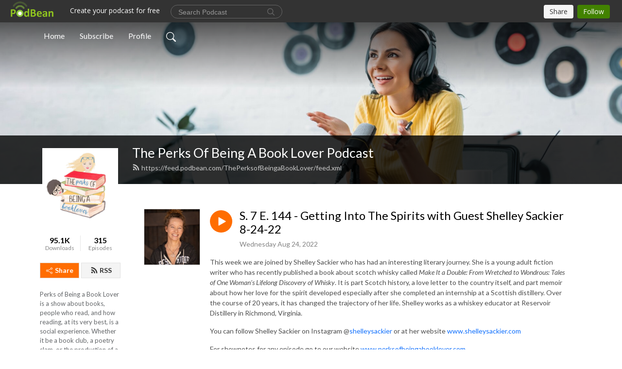

--- FILE ---
content_type: text/html; charset=UTF-8
request_url: https://theperksofbeingabooklover.podbean.com/e/s-7-e-144-getting-into-the-spirits-with-guest-shelley-sackier-8-24-22/
body_size: 9486
content:
<!DOCTYPE html>
<html  data-head-attrs=""  lang="en">
<head>
  <meta charset="UTF-8">
  <meta name="viewport" content="width=device-width, initial-scale=1.0">
  <meta name="mobile-web-app-capable" content="yes">
  <meta name="apple-mobile-web-app-status-bar-style" content="black">
  <meta name="theme-color" content="#ffffff">
  <link rel="stylesheet" href="https://cdnjs.cloudflare.com/ajax/libs/twitter-bootstrap/5.0.1/css/bootstrap.min.css" integrity="sha512-Ez0cGzNzHR1tYAv56860NLspgUGuQw16GiOOp/I2LuTmpSK9xDXlgJz3XN4cnpXWDmkNBKXR/VDMTCnAaEooxA==" crossorigin="anonymous" referrerpolicy="no-referrer" />
  <link rel="preconnect" href="https://fonts.googleapis.com">
  <link rel="preconnect" href="https://fonts.gstatic.com" crossorigin>
  <script type="module" crossorigin src="https://pbcdn1.podbean.com/fs1/user-site-dist/assets/index.eee367aa.js"></script>
    <link rel="modulepreload" href="https://pbcdn1.podbean.com/fs1/user-site-dist/assets/vendor.7a484e8a.js">
    <link rel="stylesheet" href="https://pbcdn1.podbean.com/fs1/user-site-dist/assets/index.d710f70e.css">
  <link rel="manifest" href="/user-site/manifest.webmanifest" crossorigin="use-credentials"><title>S. 7 E. 144 - Getting Into The Spirits with Guest Shelley Sackier 8-24-22 | The Perks Of Being A Book Lover Podcast</title><link rel="icon" href="https://www.podbean.com/favicon.ico"><link rel="apple-touch-icon" href="https://www.podbean.com/favicon.ico"><meta property="og:title" content="S. 7 E. 144 - Getting Into The Spirits with Guest Shelley Sackier 8-24-22 | The Perks Of Being A Book Lover Podcast"><meta property="og:image" content="https://d2bwo9zemjwxh5.cloudfront.net/ep-logo/pbblog4399147/Shelley_Sackier_credit_ToddWrightPhoto_Closeup_com_gr3mez_1200x628.jpg?s=6bba7d0feb35a1a989cf0f6167644aad&amp;e=jpg"><meta property="og:type" content="article"><meta property="og:url" content="https://ThePerksofBeingaBookLover.podbean.com/e/s-7-e-144-getting-into-the-spirits-with-guest-shelley-sackier-8-24-22/"><meta property="og:description" content="This week we are joined by Shelley Sackier who has had an interesting literary journey. She is a young adult fiction writer who has recently published a book about scotch whisky called Make It a Double: From Wretched to Wondrous: Tales of One Woman’s Lifelong Discovery of Whisky. It is part Scotch history, a love letter to the country itself, and part memoir about how her love for the spirit developed especially after she completed an internship at a Scottish distillery. Over the course of 20 years, it has changed the trajectory of her life. Shelley works as a whiskey educator at Reservoir Distillery in Richmond, Virginia.
You can follow Shelley Sackier on Instagram @shelleysackier or at her website www.shelleysackier.com
For shownotes for any episode go to our website www.perksofbeingabooklover.com.
We are also on Instagram @perksofbeingabookloverpod and on FB Perks of Being a BookLover
Books Mentioned in This Episode:
1- Make it a Double: From Wretched from Wondrous: Tales of One Woman&#39;s Lifelong Discovery of Whisky by Shelley Sackier2- The Monsters of Rookhaven by Padraig Kenny3- The Night Gardener by Jonathan Auxier4- A Season to Taste: How I Lost My Sense of Smell and Found My Way by Molly Birnbaum5- The Babysitter: My Summers With a Serial Killer by Jennifer Jordan and Liza Rodman6- The School for Good Mothers by Jessamine Chan"><meta name="description" content="This week we are joined by Shelley Sackier who has had an interesting literary journey. She is a young adult fiction writer who has recently published a book about scotch whisky called Make It a Double: From Wretched to Wondrous: Tales of One Woman’s Lifelong Discovery of Whisky. It is part Scotch history, a love letter to the country itself, and part memoir about how her love for the spirit developed especially after she completed an internship at a Scottish distillery. Over the course of 20 years, it has changed the trajectory of her life. Shelley works as a whiskey educator at Reservoir Distillery in Richmond, Virginia.
You can follow Shelley Sackier on Instagram @shelleysackier or at her website www.shelleysackier.com
For shownotes for any episode go to our website www.perksofbeingabooklover.com.
We are also on Instagram @perksofbeingabookloverpod and on FB Perks of Being a BookLover
Books Mentioned in This Episode:
1- Make it a Double: From Wretched from Wondrous: Tales of One Woman&#39;s Lifelong Discovery of Whisky by Shelley Sackier2- The Monsters of Rookhaven by Padraig Kenny3- The Night Gardener by Jonathan Auxier4- A Season to Taste: How I Lost My Sense of Smell and Found My Way by Molly Birnbaum5- The Babysitter: My Summers With a Serial Killer by Jennifer Jordan and Liza Rodman6- The School for Good Mothers by Jessamine Chan"><meta name="twitter:card" content="player"><meta name="twitter:site" content="@podbeancom"><meta name="twitter:url" content="https://ThePerksofBeingaBookLover.podbean.com/e/s-7-e-144-getting-into-the-spirits-with-guest-shelley-sackier-8-24-22/"><meta name="twitter:title" content="S. 7 E. 144 - Getting Into The Spirits with Guest Shelley Sackier 8-24-22 | The Perks Of Being A Book Lover Podcast"><meta name="twitter:description" content="This week we are joined by Shelley Sackier who has had an interesting literary journey. She is a young adult fiction writer who has recently published a book about scotch whisky called Make It a Double: From Wretched to Wondrous: Tales of One Woman’s Lifelong Discovery of Whisky. It is part Scotch history, a love letter to the country itself, and part memoir about how her love for the spirit developed especially after she completed an internship at a Scottish distillery. Over the course of 20 years, it has changed the trajectory of her life. Shelley works as a whiskey educator at Reservoir Distillery in Richmond, Virginia.
You can follow Shelley Sackier on Instagram @shelleysackier or at her website www.shelleysackier.com
For shownotes for any episode go to our website www.perksofbeingabooklover.com.
We are also on Instagram @perksofbeingabookloverpod and on FB Perks of Being a BookLover
Books Mentioned in This Episode:
1- Make it a Double: From Wretched from Wondrous: Tales of One Woman&#39;s Lifelong Discovery of Whisky by Shelley Sackier2- The Monsters of Rookhaven by Padraig Kenny3- The Night Gardener by Jonathan Auxier4- A Season to Taste: How I Lost My Sense of Smell and Found My Way by Molly Birnbaum5- The Babysitter: My Summers With a Serial Killer by Jennifer Jordan and Liza Rodman6- The School for Good Mothers by Jessamine Chan"><meta name="twitter:image" content="https://d2bwo9zemjwxh5.cloudfront.net/ep-logo/pbblog4399147/Shelley_Sackier_credit_ToddWrightPhoto_Closeup_com_gr3mez_1200x628.jpg?s=6bba7d0feb35a1a989cf0f6167644aad&amp;e=jpg"><meta name="twitter:player" content="https://www.podbean.com/player-v2/?i=ggeq9-12a81ad&amp;square=1"><meta name="twitter:player:width" content="420"><meta name="twitter:player:height" content="420"><meta http-equiv="Content-Type" content="text/html; charset=UTF-8"><meta http-equiv="Content-Language" content="en-us"><meta name="generator" content="Podbean 3.2"><meta name="viewport" content="width=device-width, user-scalable=no, initial-scale=1.0, minimum-scale=1.0, maximum-scale=1.0"><meta name="author" content="PodBean Development"><meta name="Copyright" content="PodBean"><meta name="HandheldFriendly" content="True"><meta name="MobileOptimized" content="MobileOptimized"><meta name="robots" content="all"><meta name="twitter:app:id:googleplay" content="com.podbean.app.podcast"><meta name="twitter:app:id:ipad" content="973361050"><meta name="twitter:app:id:iphone" content="973361050"><meta name="twitter:app:name:googleplay" content="Podbean"><meta name="twitter:app:name:ipad" content="Podbean"><meta name="twitter:app:name:iphone" content="Podbean"><script type="application/ld+json">{"@context":"https://schema.org/","@type":"PodcastEpisode","url":"/e/s-7-e-144-getting-into-the-spirits-with-guest-shelley-sackier-8-24-22/","name":"S. 7 E. 144 - Getting Into The Spirits with Guest Shelley Sackier 8-24-22","datePublished":"2022-08-24","description":"This week we are joined by Shelley Sackier who has had an interesting literary journey. She is a young adult fiction writer who has recently published a book about scotch whisky called Make It a Double: From Wretched to Wondrous: Tales of One Woman’s Lifelong Discovery of Whisky. It is part Scotch history, a love letter to the country itself, and part memoir about how her love for the spirit developed especially after she completed an internship at a Scottish distillery. Over the course of 20 years, it has changed the trajectory of her life. Shelley works as a whiskey educator at Reservoir Distillery in Richmond, Virginia.\nYou can follow Shelley Sackier on Instagram @shelleysackier or at her website www.shelleysackier.com\nFor shownotes for any episode go to our website www.perksofbeingabooklover.com.\nWe are also on Instagram @perksofbeingabookloverpod and on FB Perks of Being a BookLover\nBooks Mentioned in This Episode:\n1- Make it a Double: From Wretched from Wondrous: Tales of One Woman's Lifelong Discovery of Whisky by Shelley Sackier2- The Monsters of Rookhaven by Padraig Kenny3- The Night Gardener by Jonathan Auxier4- A Season to Taste: How I Lost My Sense of Smell and Found My Way by Molly Birnbaum5- The Babysitter: My Summers With a Serial Killer by Jennifer Jordan and Liza Rodman6- The School for Good Mothers by Jessamine Chan","associatedMedia":{"@type":"MediaObject","contentUrl":"https://mcdn.podbean.com/mf/web/j8g2jx/Shelley_Sackier_8-24-22_099fr5.mp3"},"partOfSeries":{"@type":"PodcastSeries","name":"The Perks Of Being A Book Lover Podcast","url":"https://ThePerksofBeingaBookLover.podbean.com"}}</script><link type="application/rss+xml" rel="alternate" href="https://feed.podbean.com/ThePerksofBeingaBookLover/feed.xml" title="The Perks Of Being A Book Lover Podcast"><link rel="canonical" href="https://ThePerksofBeingaBookLover.podbean.com/e/s-7-e-144-getting-into-the-spirits-with-guest-shelley-sackier-8-24-22/"><meta name="head:count" content="35"><link rel="modulepreload" crossorigin href="https://pbcdn1.podbean.com/fs1/user-site-dist/assets/episode.b1b57e63.js"><link rel="stylesheet" href="https://pbcdn1.podbean.com/fs1/user-site-dist/assets/episode.6d6d54b9.css"><link rel="modulepreload" crossorigin href="https://pbcdn1.podbean.com/fs1/user-site-dist/assets/HomeHeader.214c3166.js"><link rel="stylesheet" href="https://pbcdn1.podbean.com/fs1/user-site-dist/assets/HomeHeader.f51f4f51.css"><link rel="modulepreload" crossorigin href="https://pbcdn1.podbean.com/fs1/user-site-dist/assets/HeadEpisode.28968293.js"><link rel="stylesheet" href="https://pbcdn1.podbean.com/fs1/user-site-dist/assets/HeadEpisode.72529506.css">
</head>
<body  data-head-attrs="" >
  <div id="app" data-server-rendered="true"><div class="main-page main-style-light" style="--font:Lato,Helvetica,Arial,Verdana,sans-serif;--secondaryFont:Lato,Helvetica,Arial,Verdana,sans-serif;--playerColor:#ff6d00;--playerColorRGB:255,109,0;--homeHeaderTextColor:#ffffff;"><!----><div loginurl="https://www.podbean.com/site/user/login?return=https%253A%252F%252FThePerksofBeingaBookLover.podbean.com%252Fe%252Fs-7-e-144-getting-into-the-spirits-with-guest-shelley-sackier-8-24-22%252F&amp;rts=fe01a095ca5e4c6f6996fe8edc3fec9d7f8300c1" postname="s-7-e-144-getting-into-the-spirits-with-guest-shelley-sackier-8-24-22"><div class="theme-frontrow3 episode-detail d-flex flex-column h-100 navigation-transparent"><!--[--><div class="cc-navigation1 navigation" style="--navigationFontColor:#FFFFFF;--navigationBackgroundColor:#000000;"><nav class="navbar navbar-expand-lg"><div class="container justify-content-center"><div style="" class="nav-item search-icon list-unstyled"><button class="btn bg-transparent d-black d-lg-none border-0 nav-link text-dark px-2" type="button" title="Search"><svg xmlns="http://www.w3.org/2000/svg" width="20" height="20" fill="currentColor" class="bi bi-search" viewbox="0 0 16 16"><path d="M11.742 10.344a6.5 6.5 0 1 0-1.397 1.398h-.001c.03.04.062.078.098.115l3.85 3.85a1 1 0 0 0 1.415-1.414l-3.85-3.85a1.007 1.007 0 0 0-.115-.1zM12 6.5a5.5 5.5 0 1 1-11 0 5.5 5.5 0 0 1 11 0z"></path></svg></button></div><div class="h-search" style="display:none;"><input class="form-control shadow-sm rounded-pill border-0" title="Search" value="" type="text" placeholder="Search"><button type="button" class="btn bg-transparent border-0">Cancel</button></div><button class="navbar-toggler px-2" type="button" title="Navbar toggle" data-bs-toggle="collapse" data-bs-target="#navbarNav" aria-controls="navbarNav" aria-expanded="false" aria-label="Toggle navigation"><svg xmlns="http://www.w3.org/2000/svg" width="28" height="28" fill="currentColor" class="bi bi-list" viewbox="0 0 16 16"><path fill-rule="evenodd" d="M2.5 12a.5.5 0 0 1 .5-.5h10a.5.5 0 0 1 0 1H3a.5.5 0 0 1-.5-.5zm0-4a.5.5 0 0 1 .5-.5h10a.5.5 0 0 1 0 1H3a.5.5 0 0 1-.5-.5zm0-4a.5.5 0 0 1 .5-.5h10a.5.5 0 0 1 0 1H3a.5.5 0 0 1-.5-.5z"></path></svg></button><div class="collapse navbar-collapse" id="navbarNav"><ul class="navbar-nav" style=""><!--[--><li class="nav-item"><!--[--><a href="/" class="nav-link"><!--[-->Home<!--]--></a><!--]--></li><li class="nav-item"><!--[--><a target="_blank" rel="noopener noreferrer" class="nav-link" active-class="active" href="https://www.podbean.com/site/podcatcher/index/blog/o6Mreaf0purw"><!--[-->Subscribe<!--]--></a><!--]--></li><li class="nav-item"><!--[--><a target="_blank" rel="noopener noreferrer" class="nav-link" active-class="active" href="https://www.podbean.com/user-X9LqboCaNu5K"><!--[-->Profile<!--]--></a><!--]--></li><!--]--><!--[--><li style="" class="nav-item search-icon"><button class="btn bg-transparent border-0 nav-link" type="button" title="Search"><svg xmlns="http://www.w3.org/2000/svg" width="20" height="20" fill="currentColor" class="bi bi-search" viewbox="0 0 16 16"><path d="M11.742 10.344a6.5 6.5 0 1 0-1.397 1.398h-.001c.03.04.062.078.098.115l3.85 3.85a1 1 0 0 0 1.415-1.414l-3.85-3.85a1.007 1.007 0 0 0-.115-.1zM12 6.5a5.5 5.5 0 1 1-11 0 5.5 5.5 0 0 1 11 0z"></path></svg></button></li><!--]--></ul></div></div></nav></div><!----><!--]--><div class="common-content flex-shrink-0"><!--[--><!----><div class="cc-top-content home-header-bg"><div class="cover-panel"><div class="img"><img src="https://pbcdn1.podbean.com/fs1/user-site-dist/assets/frontrow3-banner-lignht.jpg" alt="The Perks Of Being A Book Lover Podcast"></div></div><div class="navbar-bg-mask"></div><div class="podcast-title-bg"><div class="container"><div class="row"><div class="col-12 col-lg-3 col-xl-2 d-none d-lg-block"> </div><div class="col-12 col-lg-9 col-xl-10"><div class="podcast-feed"><h1 class="text-break mb-md-1"><a href="/" class=""><!--[-->The Perks Of Being A Book Lover Podcast<!--]--></a></h1><p class="feed-link mb-2"><a class="text-decoration-none" href="https://feed.podbean.com/ThePerksofBeingaBookLover/feed.xml"><svg t="1625731275538" class="icon icon-rss" fill="currentColor" viewbox="0 0 1024 1024" version="1.1" xmlns="http://www.w3.org/2000/svg" p-id="11610" width="16" height="16"><path d="M329.143 768q0 45.714-32 77.714t-77.714 32-77.715-32-32-77.714 32-77.714 77.715-32 77.714 32 32 77.714z m292.571 70.286q1.143 16-9.714 27.428-10.286 12-26.857 12H508q-14.286 0-24.571-9.428T472 844.57q-12.571-130.857-105.429-223.714T142.857 515.43q-14.286-1.143-23.714-11.429t-9.429-24.571v-77.143q0-16.572 12-26.857 9.715-9.715 24.572-9.715h2.857q91.428 7.429 174.857 46T472 515.43q65.143 64.571 103.714 148t46 174.857z m292.572 1.143q1.143 15.428-10.286 26.857-10.286 11.428-26.286 11.428H796q-14.857 0-25.429-10T759.43 843.43Q752.57 720.57 701.714 610T569.43 418t-192-132.286T144 227.43q-14.286-0.572-24.286-11.143t-10-24.857v-81.715q0-16 11.429-26.285 10.286-10.286 25.143-10.286H148q149.714 7.428 286.571 68.571t243.143 168q106.857 106.286 168 243.143t68.572 286.572z" p-id="11611"></path></svg> https://feed.podbean.com/ThePerksofBeingaBookLover/feed.xml</a></p></div></div></div></div></div></div><!--]--><div class="container"><div class="row"><div class="col-12 col-lg-3 col-xl-2"><div class="left-side-panel"><div class="side-panel-content"><div class="text-center"><img class="podcast-logo" src="https://pbcdn1.podbean.com/imglogo/image-logo/4399147/perksAPPLE0720.jpg" alt="The Perks Of Being A Book Lover Podcast"></div><div class="download-episodes d-flex justify-content-around pt-4"><div class="download-data text-center"><p title="95121" class="number fw-bold mb-0">95.1K</p><p class="data-title fs-12 mb-0">Downloads</p></div><div class="line"></div><div class="episode-data text-center"><p title="315" class="number fw-bold mb-0">315</p><p class="data-title fs-12 mb-0">Episodes</p></div></div><div class="row gx-1 share-rss justify-content-between pt-4"><div class="col"><a class="btn btn-share fs-14 fw-bolder text-white" href="javascript:void(0);"><svg xmlns="http://www.w3.org/2000/svg" width="16" height="16" fill="currentColor" class="bi bi-share" viewbox="0 0 16 16"><path d="M13.5 1a1.5 1.5 0 1 0 0 3 1.5 1.5 0 0 0 0-3zM11 2.5a2.5 2.5 0 1 1 .603 1.628l-6.718 3.12a2.499 2.499 0 0 1 0 1.504l6.718 3.12a2.5 2.5 0 1 1-.488.876l-6.718-3.12a2.5 2.5 0 1 1 0-3.256l6.718-3.12A2.5 2.5 0 0 1 11 2.5zm-8.5 4a1.5 1.5 0 1 0 0 3 1.5 1.5 0 0 0 0-3zm11 5.5a1.5 1.5 0 1 0 0 3 1.5 1.5 0 0 0 0-3z"></path></svg> Share</a></div><div class="col"><a class="btn btn-rss fs-14 fw-bolder" href="https://www.podbean.com/site/podcatcher/index/blog/o6Mreaf0purw"><svg t="1625731275538" class="icon icon-rss" fill="currentColor" viewbox="0 0 1024 1024" version="1.1" xmlns="http://www.w3.org/2000/svg" p-id="11610" width="16" height="16"><path d="M329.143 768q0 45.714-32 77.714t-77.714 32-77.715-32-32-77.714 32-77.714 77.715-32 77.714 32 32 77.714z m292.571 70.286q1.143 16-9.714 27.428-10.286 12-26.857 12H508q-14.286 0-24.571-9.428T472 844.57q-12.571-130.857-105.429-223.714T142.857 515.43q-14.286-1.143-23.714-11.429t-9.429-24.571v-77.143q0-16.572 12-26.857 9.715-9.715 24.572-9.715h2.857q91.428 7.429 174.857 46T472 515.43q65.143 64.571 103.714 148t46 174.857z m292.572 1.143q1.143 15.428-10.286 26.857-10.286 11.428-26.286 11.428H796q-14.857 0-25.429-10T759.43 843.43Q752.57 720.57 701.714 610T569.43 418t-192-132.286T144 227.43q-14.286-0.572-24.286-11.143t-10-24.857v-81.715q0-16 11.429-26.285 10.286-10.286 25.143-10.286H148q149.714 7.428 286.571 68.571t243.143 168q106.857 106.286 168 243.143t68.572 286.572z" p-id="11611"></path></svg> RSS</a></div></div><p class="podcast-description fs-13 pt-4 pb-lg-5" style="">Perks of Being a Book Lover is a show about books, people who read, and how reading, at its very best, is a social experience. Whether it be a book club, a poetry slam, or the production of a play; words are meant to be shared.  Keep up with us on FB.</p></div></div></div><div class="col-12 col-lg-9 col-xl-10"><!----><!--[--><!----><div><div class="container list-container"><!--[--><h2 class="text-center cc-episode-title">Episodes</h2><!--]--><div class="episode-list-type-list row row-cols-1 row-cols-md-4 pt-4 g-4 mt-0 episode-content cc-episode-list"><!--[--><div class="col6 mt-0 card bg-transparent border-0 d-md-flex list"><div class="episode-logo position-relative" href="javascript:void(0)"><div class="e-logo"><img class="object-fit-cover" width="300" height="300" alt="S. 7 E. 144 - Getting Into The Spirits with Guest Shelley Sackier 8-24-22" src="https://pbcdn1.podbean.com/imglogo/ep-logo/pbblog4399147/Shelley_Sackier_credit_ToddWrightPhoto_Closeup_com_gr3mez_300x300.jpg" loading="lazy"></div><p class="e-l-date"><!----><span class="episode-date">Wednesday Aug 24, 2022</span></p><div class="hover-bg"></div><div class="play-bg position-absolute d-flex align-items-center justify-content-center"><button type="button" class="btn btn-link play-button" title="Play S. 7 E. 144 - Getting Into The Spirits with Guest Shelley Sackier 8-24-22"><span class="play-button-bg"><svg t="1622017593702" class="icon icon-play" fill="currentColor" viewbox="0 0 1024 1024" version="1.1" xmlns="http://www.w3.org/2000/svg" p-id="12170" width="30" height="30"><path d="M844.704269 475.730473L222.284513 116.380385a43.342807 43.342807 0 0 0-65.025048 37.548353v718.692951a43.335582 43.335582 0 0 0 65.025048 37.541128l622.412531-359.342864a43.357257 43.357257 0 0 0 0.007225-75.08948z" fill="" p-id="12171"></path></svg></span></button></div></div><div class="card-body position-relative"><div class="card-body-button-title"><button type="button" class="btn btn-link play-button e-r-play-button" title="Play S. 7 E. 144 - Getting Into The Spirits with Guest Shelley Sackier 8-24-22"><span class="play-button-bg"><svg t="1622017593702" class="icon icon-play" fill="currentColor" viewbox="0 0 1024 1024" version="1.1" xmlns="http://www.w3.org/2000/svg" p-id="12170" width="30" height="30"><path d="M844.704269 475.730473L222.284513 116.380385a43.342807 43.342807 0 0 0-65.025048 37.548353v718.692951a43.335582 43.335582 0 0 0 65.025048 37.541128l622.412531-359.342864a43.357257 43.357257 0 0 0 0.007225-75.08948z" fill="" p-id="12171"></path></svg></span></button><div class="right-title-date"><h2 class="card-title e-title text-truncate"><a aria-current="page" href="/e/s-7-e-144-getting-into-the-spirits-with-guest-shelley-sackier-8-24-22/" class="router-link-active router-link-exact-active text-decoration-none text-truncate"><!--[-->S. 7 E. 144 - Getting Into The Spirits with Guest Shelley Sackier 8-24-22<!--]--></a></h2><p class="r-t-date text-gray"><!----><span class="episode-date">Wednesday Aug 24, 2022</span></p></div></div><p class="e-date text-gray"><!----><span class="episode-date">Wednesday Aug 24, 2022</span></p><div class="episode-description"><p class="e-description text-two-line card-text"><p>This week we are joined by Shelley Sackier who has had an interesting literary journey. She is a young adult fiction writer who has recently published a book about scotch whisky called <em>Make It a Double: From Wretched to Wondrous: Tales of One Woman’s Lifelong Discovery of Whisky</em>. It is part Scotch history, a love letter to the country itself, and part memoir about how her love for the spirit developed especially after she completed an internship at a Scottish distillery. Over the course of 20 years, it has changed the trajectory of her life. Shelley works as a whiskey educator at Reservoir Distillery in Richmond, Virginia.</p>
<p>You can follow Shelley Sackier on Instagram @<a class="g-link-user" href="https://soundcloud.com/shelleysackier">shelleysackier</a> or at her website <a title="http://www.shelleysackier.com" href="https://gate.sc/?url=http%3A%2F%2Fwww.shelleysackier.com&token=f06d20-1-1661336541483" target="_blank" rel="noreferrer noopener">www.shelleysackier.com</a></p>
<p>For shownotes for any episode go to our website <a title="http://www.perksofbeingabooklover.com" href="https://gate.sc/?url=http%3A%2F%2Fwww.perksofbeingabooklover.com&token=db3113-1-1661336541484" target="_blank" rel="noreferrer noopener">www.perksofbeingabooklover.com</a>.</p>
<p>We are also on Instagram @<a class="g-link-user" href="https://soundcloud.com/perksofbeingabookloverpod">perksofbeingabookloverpod</a> and on FB Perks of Being a BookLover</p>
<p>Books Mentioned in This Episode:</p>
<p>1- <em>Make it a Double: From Wretched from Wondrous: Tales of One Woman's Lifelong Discovery of Whisky</em> by Shelley Sackier<br />2- <em>The Monsters of Rookhaven</em> by Padraig Kenny<br />3- <em>The Night Gardene</em>r by Jonathan Auxier<br />4-<em> A Season to Taste: How I Lost My Sense of Smell and Found My Way</em> by Molly Birnbaum<br />5- <em>The Babysitter: My Summers With a Serial Killer</em> by Jennifer Jordan and Liza Rodman<br />6- <em>The School for Good Mothers</em> by Jessamine Chan</p></p></div><div class="cc-post-toolbar"><ul class="list-unstyled d-flex mb-0 row gx-5 p-0"><li class="col-auto"><button class="border-0 p-0 bg-transparent row gx-1 align-items-center" title="Likes"><svg xmlns="http://www.w3.org/2000/svg" width="16" height="16" fill="currentColor" class="bi bi-heart col-auto icon-like" viewbox="0 0 16 16"><path d="m8 2.748-.717-.737C5.6.281 2.514.878 1.4 3.053c-.523 1.023-.641 2.5.314 4.385.92 1.815 2.834 3.989 6.286 6.357 3.452-2.368 5.365-4.542 6.286-6.357.955-1.886.838-3.362.314-4.385C13.486.878 10.4.28 8.717 2.01L8 2.748zM8 15C-7.333 4.868 3.279-3.04 7.824 1.143c.06.055.119.112.176.171a3.12 3.12 0 0 1 .176-.17C12.72-3.042 23.333 4.867 8 15z"></path></svg><span class="text-gray col-auto item-name">Likes</span><!----></button></li><li class="col-auto"><a class="border-0 p-0 bg-transparent row gx-1 align-items-center" href="https://www.podbean.com/media/share/pb-ggeq9-12a81ad?download=1" target="_blank" title="Download"><svg xmlns="http://www.w3.org/2000/svg" width="16" height="16" fill="currentColor" class="bi bi-arrow-down-square col-auto" viewbox="0 0 16 16"><path fill-rule="evenodd" d="M15 2a1 1 0 0 0-1-1H2a1 1 0 0 0-1 1v12a1 1 0 0 0 1 1h12a1 1 0 0 0 1-1V2zM0 2a2 2 0 0 1 2-2h12a2 2 0 0 1 2 2v12a2 2 0 0 1-2 2H2a2 2 0 0 1-2-2V2zm8.5 2.5a.5.5 0 0 0-1 0v5.793L5.354 8.146a.5.5 0 1 0-.708.708l3 3a.5.5 0 0 0 .708 0l3-3a.5.5 0 0 0-.708-.708L8.5 10.293V4.5z"></path></svg><span class="text-gray col-auto item-name">Download</span><span class="text-gray col-auto">238</span></a></li><li class="col-auto"><button class="border-0 p-0 bg-transparent row gx-1 align-items-center" title="Share" data-bs-toggle="modal" data-bs-target="#shareModal"><svg xmlns="http://www.w3.org/2000/svg" width="16" height="16" fill="currentColor" class="bi bi-share col-auto" viewbox="0 0 16 16"><path d="M13.5 1a1.5 1.5 0 1 0 0 3 1.5 1.5 0 0 0 0-3zM11 2.5a2.5 2.5 0 1 1 .603 1.628l-6.718 3.12a2.499 2.499 0 0 1 0 1.504l6.718 3.12a2.5 2.5 0 1 1-.488.876l-6.718-3.12a2.5 2.5 0 1 1 0-3.256l6.718-3.12A2.5 2.5 0 0 1 11 2.5zm-8.5 4a1.5 1.5 0 1 0 0 3 1.5 1.5 0 0 0 0-3zm11 5.5a1.5 1.5 0 1 0 0 3 1.5 1.5 0 0 0 0-3z"></path></svg><span class="text-gray item-name col-auto">Share</span></button></li></ul></div></div></div><!--]--></div><!----></div></div><!--]--><!----><div class="episode-detail-bottom container"><div class="pb-2 pt-4"><div class="cc-comments"><div class="comment-title">Comment (0) </div><!----><div class="content empty-content text-center"><svg xmlns="http://www.w3.org/2000/svg" width="16" height="16" fill="currentColor" class="bi bi-chat-left-text" viewbox="0 0 16 16"><path d="M14 1a1 1 0 0 1 1 1v8a1 1 0 0 1-1 1H4.414A2 2 0 0 0 3 11.586l-2 2V2a1 1 0 0 1 1-1h12zM2 0a2 2 0 0 0-2 2v12.793a.5.5 0 0 0 .854.353l2.853-2.853A1 1 0 0 1 4.414 12H14a2 2 0 0 0 2-2V2a2 2 0 0 0-2-2H2z"></path><path d="M3 3.5a.5.5 0 0 1 .5-.5h9a.5.5 0 0 1 0 1h-9a.5.5 0 0 1-.5-.5zM3 6a.5.5 0 0 1 .5-.5h9a.5.5 0 0 1 0 1h-9A.5.5 0 0 1 3 6zm0 2.5a.5.5 0 0 1 .5-.5h5a.5.5 0 0 1 0 1h-5a.5.5 0 0 1-.5-.5z"></path></svg><p class="pt-3">No comments yet. Be the first to say something!</p></div></div></div></div></div></div></div></div><!--[--><footer class="cc-footer1 footer mt-auto" style="--footerFontColor:#ffffff;--footerBackgroundColor:#000000;"><div class="container p-0 d-sm-flex justify-content-sm-between align-items-center flex-row-reverse"><ul class="row gx-4 social-icon-content list-unstyled d-flex justify-content-md-start justify-content-center mb-0"><!----><!----><!----><!----><!----></ul><div class="right-content"><p class="mb-0 pt-2">Copyright 2019 All rights reserved.</p><p class="by">Podcast Powered By <a href="https://www.podbean.com" target="_blank" rel="noopener noreferrer">Podbean</a></p></div></div></footer><div class="after-footer"></div><!----><!--]--></div></div><!----><!----><!----><div style="display:none;">Version: 20241125</div></div></div>

<script>window.__INITIAL_STATE__="{\"store\":{\"baseInfo\":{\"podcastTitle\":\"The Perks Of Being A Book Lover Podcast\",\"slug\":\"ThePerksofBeingaBookLover\",\"podcastDescription\":\"Perks of Being a Book Lover is a show about books, people who read, and how reading, at its very best, is a social experience. Whether it be a book club, a poetry slam, or the production of a play; words are meant to be shared.  Keep up with us on FB.\",\"podcastLogo\":\"https:\u002F\u002Fpbcdn1.podbean.com\u002Fimglogo\u002Fimage-logo\u002F4399147\u002FperksAPPLE0720.jpg\",\"podcastShareLogo\":\"https:\u002F\u002Fd2bwo9zemjwxh5.cloudfront.net\u002Fimage-logo\u002F4399147\u002FperksAPPLE0720_1200x628.jpg?s=28fa2950a3dcb8e2e7ada8ddd946b853&e=jpg\",\"podcastUrl\":\"https:\u002F\u002FThePerksofBeingaBookLover.podbean.com\",\"podcastCanSearched\":true,\"feedUrl\":\"https:\u002F\u002Ffeed.podbean.com\u002FThePerksofBeingaBookLover\u002Ffeed.xml\",\"theme\":\"frontrow3\",\"podcastDeepLink\":\"https:\u002F\u002Fwww.podbean.com\u002Fpw\u002Fpbblog-puqtg-43202b?from=usersite\",\"removePodbeanBranding\":\"no\",\"brandingLogo\":null,\"timeZone\":{\"timeZoneId\":14,\"gmtAdjustment\":\"GMT-05:00\",\"useDaylightTime\":0,\"value\":-5,\"text\":\"(GMT-05:00) Bogota, Lima, Quito, Rio Branco\",\"daylightStartTime\":\"Second Sunday Of March +2 Hours\",\"daylightEndTime\":\"First Sunday Of November +2 Hours\",\"timezone\":null},\"podcastDownloads\":95121,\"totalEpisodes\":315,\"showComments\":true,\"iOSAppDownloadLink\":null,\"customizeCssUrl\":null,\"androidAppDownloadLink\":null,\"showPostShare\":true,\"showLike\":true,\"author\":\"Amy Smalley\",\"enableEngagementStats\":true,\"shareEmbedLink\":\"https:\u002F\u002Fadmin5.podbean.com\u002Fembed.html?id=pbblog-puqtg-43202b-playlist\",\"language\":\"en\",\"sensitivitySessionExpireTime\":3600,\"podcastApps\":[{\"name\":\"Podbean App\",\"link\":\"https:\u002F\u002Fwww.podbean.com\u002Fpw\u002Fpbblog-puqtg-43202b?from=usersite\",\"image\":\"https:\u002F\u002Fpbcdn1.podbean.com\u002Ffs1\u002Fsite\u002Fimages\u002Fadmin5\u002Fpodbean-app.png\",\"title\":null},{\"name\":\"Spotify\",\"link\":\"https:\u002F\u002Fopen.spotify.com\u002Fshow\u002F1xG6BBMeabGU8X2Zhsskvn\",\"image\":\"https:\u002F\u002Fpbcdn1.podbean.com\u002Ffs1\u002Fsite\u002Fimages\u002Fadmin5\u002Fspotify.png\",\"title\":null},{\"name\":\"Amazon Music\",\"link\":\"https:\u002F\u002Fmusic.amazon.com\u002Fpodcasts\u002F408bc027-ea51-4156-813a-17178bfdfa4b\",\"image\":\"https:\u002F\u002Fpbcdn1.podbean.com\u002Ffs1\u002Fsite\u002Fimages\u002Fadmin5\u002FAmazonMusic.png\",\"title\":null},{\"name\":\"iHeartRadio\",\"link\":\"https:\u002F\u002Fiheart.com\u002Fpodcast\u002F55295780\",\"image\":\"https:\u002F\u002Fpbcdn1.podbean.com\u002Ffs1\u002Fsite\u002Fimages\u002Fadmin5\u002FiHeartRadio.png\",\"title\":null},{\"name\":\"Podchaser\",\"link\":\"https:\u002F\u002Fwww.podchaser.com\u002Fpodcasts\u002Fthe-perks-of-being-a-book-love-2059518\",\"image\":\"https:\u002F\u002Fpbcdn1.podbean.com\u002Ffs1\u002Fsite\u002Fimages\u002Fadmin5\u002FPodchaser.webp\",\"title\":null}],\"components\":{\"base\":[{\"id\":\"MainStyle\",\"val\":\"light\"},{\"id\":\"Font\",\"val\":\"Lato\"},{\"id\":\"SecondaryFont\",\"val\":\"Lato\"},{\"id\":\"PlayerColor\",\"val\":\"#ff6d00\"},{\"id\":\"PlayerStyle\",\"val\":\"player1\"},{\"id\":\"PlayerWave\",\"val\":\"show\"},{\"id\":\"Favicon\",\"val\":null},{\"id\":\"CookiesNotice\",\"val\":\"hide\"},{\"id\":\"CookiesNoticeContent\",\"val\":\"\u003Ch4\u003ECookies Notice\u003C\u002Fh4\u003E\u003Cp\u003EThis website uses cookies to improve your experience while you navigate through the website. By using our website you agree to our use of cookies.\u003C\u002Fp\u003E\"},{\"id\":\"EpisodePageCustomizeComponent\",\"val\":\"hide\"}],\"home-header\":[{\"id\":\"HomeHeaderTextColor\",\"val\":\"#ffffff\"},{\"id\":\"BackgroundImage\",\"val\":\"\u002Fassets\u002Ffrontrow3-banner-lignht.jpg\"},{\"id\":\"BackgroundImageForMobile\",\"val\":null}],\"episode-list\":[{\"id\":\"EpisodeListType\",\"val\":\"list\"},{\"id\":\"EpisodesPerPage\",\"val\":10},{\"id\":\"EpisodeStats\",\"val\":\"show\"}],\"navigation\":[{\"id\":\"NavigationFontColor\",\"val\":\"#FFFFFF\"},{\"id\":\"NavigationBackgroundColor\",\"val\":\"#000000\"},{\"id\":\"NavigationSearch\",\"val\":\"show\"},{\"id\":\"NavigationLinks\",\"val\":[{\"id\":\"Home\",\"type\":\"Link\",\"value\":\"\u002F\",\"text\":\"Home\",\"subitems\":[]},{\"id\":\"Subscribe\",\"type\":\"Link\",\"value\":\"https:\u002F\u002Fwww.podbean.com\u002Fsite\u002Fpodcatcher\u002Findex\u002Fblog\u002Fo6Mreaf0purw\",\"text\":\"Subscribe\",\"subitems\":[]},{\"id\":\"Profile\",\"type\":\"Link\",\"value\":\"https:\u002F\u002Fwww.podbean.com\u002Fuser-X9LqboCaNu5K\",\"text\":\"Profile\",\"subitems\":[]}]}],\"footer\":[{\"id\":\"FooterType\",\"val\":\"Footer1\"},{\"id\":\"FooterFontColor\",\"val\":\"#ffffff\"},{\"id\":\"FooterBackgroundColor\",\"val\":\"#000000\"},{\"id\":\"FooterCopyright\",\"val\":\"Copyright 2019 All rights reserved.\"},{\"id\":\"SocialMediaLinks\",\"val\":{\"facebook_username\":\"\",\"twitter_username\":\"\",\"instagram_username\":\"\",\"youtube_username\":\"\",\"linkedin_username\":\"\"}}],\"customize-container1\":[],\"customize-container2\":[]},\"allLinks\":[],\"mainStylesDefaultSettings\":null,\"defaultCustomizeComponents\":null,\"scripts\":[],\"metas\":null,\"appConfig\":{\"package\":\"com.podbean.app.podcast\",\"app_store_id\":973361050,\"app_name\":\"Podbean\",\"scheme\":\"podbean\"},\"customizeCss\":null,\"canEditCss\":null,\"enableJsCodeInCustomizeContent\":false,\"enabledIframeCodeInCustomizeContent\":true,\"sectionMaxCount\":10,\"enableEditorLink\":true,\"enableEditCookiesNotice\":true,\"siteRedirectToFeed\":false,\"podcatcherRssUrl\":\"https:\u002F\u002Fwww.podbean.com\u002Fsite\u002Fpodcatcher\u002Findex\u002Fblog\u002Fo6Mreaf0purw\",\"showFeed\":true,\"showTopBar\":true,\"enableWebSiteLike\":true,\"organizationName\":null,\"organizationPageLink\":null},\"backToListUrl\":\"\u002F\",\"tinymceLoaded\":false,\"listEpisodes\":[],\"userLikedEpisodes\":[],\"userLikeCheckedEpisodes\":[],\"topBarIframeLoaded\":false,\"listTotalCount\":0,\"listTotalPage\":0,\"listPage\":0,\"listType\":\"all\",\"listValue\":\"\",\"listName\":\"\",\"pageLoading\":false,\"apiBaseUrl\":\"https:\u002F\u002Ftheperksofbeingabooklover.podbean.com\",\"apiV2BaseUrl\":\"\",\"apiCommonParams\":{\"t\":\"697c3df3\",\"clientSignature\":\"a7e922c6cc7c64d936d8307f1683f21e\",\"u\":null,\"customizing\":null},\"apiCommonHeaders\":{},\"comments\":[],\"commentsTotalCount\":0,\"commentsTotalPage\":0,\"commentsPage\":1,\"commentEpisodeId\":\"pb19562925-ggeq9\",\"episode\":{\"id\":\"pb19562925\",\"idTag\":\"ggeq9\",\"title\":\"S. 7 E. 144 - Getting Into The Spirits with Guest Shelley Sackier 8-24-22\",\"logo\":\"https:\u002F\u002Fpbcdn1.podbean.com\u002Fimglogo\u002Fep-logo\u002Fpbblog4399147\u002FShelley_Sackier_credit_ToddWrightPhoto_Closeup_com_gr3mez_300x300.jpg\",\"shareLogo\":\"https:\u002F\u002Fd2bwo9zemjwxh5.cloudfront.net\u002Fep-logo\u002Fpbblog4399147\u002FShelley_Sackier_credit_ToddWrightPhoto_Closeup_com_gr3mez_1200x628.jpg?s=6bba7d0feb35a1a989cf0f6167644aad&e=jpg\",\"largeLogo\":\"https:\u002F\u002Fpbcdn1.podbean.com\u002Fimglogo\u002Fep-logo\u002Fpbblog4399147\u002FShelley_Sackier_credit_ToddWrightPhoto_Closeup_com_gr3mez.jpg\",\"previewContent\":null,\"content\":\"\u003Cp\u003EThis week we are joined by Shelley Sackier who has had an interesting literary journey. She is a young adult fiction writer who has recently published a book about scotch whisky called \u003Cem\u003EMake It a Double: From Wretched to Wondrous: Tales of One Woman’s Lifelong Discovery of Whisky\u003C\u002Fem\u003E. It is part Scotch history, a love letter to the country itself, and part memoir about how her love for the spirit developed especially after she completed an internship at a Scottish distillery. Over the course of 20 years, it has changed the trajectory of her life. Shelley works as a whiskey educator at Reservoir Distillery in Richmond, Virginia.\u003C\u002Fp\u003E\\n\u003Cp\u003EYou can follow Shelley Sackier on Instagram @\u003Ca class=\\\"g-link-user\\\" href=\\\"https:\u002F\u002Fsoundcloud.com\u002Fshelleysackier\\\"\u003Eshelleysackier\u003C\u002Fa\u003E or at her website \u003Ca title=\\\"http:\u002F\u002Fwww.shelleysackier.com\\\" href=\\\"https:\u002F\u002Fgate.sc\u002F?url=http%3A%2F%2Fwww.shelleysackier.com&token=f06d20-1-1661336541483\\\" target=\\\"_blank\\\" rel=\\\"noreferrer noopener\\\"\u003Ewww.shelleysackier.com\u003C\u002Fa\u003E\u003C\u002Fp\u003E\\n\u003Cp\u003EFor shownotes for any episode go to our website \u003Ca title=\\\"http:\u002F\u002Fwww.perksofbeingabooklover.com\\\" href=\\\"https:\u002F\u002Fgate.sc\u002F?url=http%3A%2F%2Fwww.perksofbeingabooklover.com&token=db3113-1-1661336541484\\\" target=\\\"_blank\\\" rel=\\\"noreferrer noopener\\\"\u003Ewww.perksofbeingabooklover.com\u003C\u002Fa\u003E.\u003C\u002Fp\u003E\\n\u003Cp\u003EWe are also on Instagram @\u003Ca class=\\\"g-link-user\\\" href=\\\"https:\u002F\u002Fsoundcloud.com\u002Fperksofbeingabookloverpod\\\"\u003Eperksofbeingabookloverpod\u003C\u002Fa\u003E and on FB Perks of Being a BookLover\u003C\u002Fp\u003E\\n\u003Cp\u003EBooks Mentioned in This Episode:\u003C\u002Fp\u003E\\n\u003Cp\u003E1- \u003Cem\u003EMake it a Double: From Wretched from Wondrous: Tales of One Woman's Lifelong Discovery of Whisky\u003C\u002Fem\u003E by Shelley Sackier\u003Cbr \u002F\u003E2- \u003Cem\u003EThe Monsters of Rookhaven\u003C\u002Fem\u003E by Padraig Kenny\u003Cbr \u002F\u003E3- \u003Cem\u003EThe Night Gardene\u003C\u002Fem\u003Er by Jonathan Auxier\u003Cbr \u002F\u003E4-\u003Cem\u003E A Season to Taste: How I Lost My Sense of Smell and Found My Way\u003C\u002Fem\u003E by Molly Birnbaum\u003Cbr \u002F\u003E5- \u003Cem\u003EThe Babysitter: My Summers With a Serial Killer\u003C\u002Fem\u003E by Jennifer Jordan and Liza Rodman\u003Cbr \u002F\u003E6- \u003Cem\u003EThe School for Good Mothers\u003C\u002Fem\u003E by Jessamine Chan\u003C\u002Fp\u003E\",\"publishTimestamp\":1661336945,\"duration\":3574,\"mediaUrl\":\"https:\u002F\u002Fmcdn.podbean.com\u002Fmf\u002Fweb\u002Fj8g2jx\u002FShelley_Sackier_8-24-22_099fr5.mp3\",\"mediaType\":\"audio\u002Fmpeg\",\"shareLink\":\"https:\u002F\u002Fadmin5.podbean.com\u002Fembed.html?id=pb-ggeq9-12a81ad\",\"likedCount\":0,\"deepLink\":\"https:\u002F\u002Fwww.podbean.com\u002Few\u002Fpb-ggeq9-12a81ad\",\"transcriptUrl\":null,\"permalink\":\"\u002Fe\u002Fs-7-e-144-getting-into-the-spirits-with-guest-shelley-sackier-8-24-22\u002F\",\"downloadLink\":\"https:\u002F\u002Fwww.podbean.com\u002Fmedia\u002Fshare\u002Fpb-ggeq9-12a81ad?download=1\",\"fallbackResource\":null,\"fallbackResourceMimetype\":null,\"downloadCount\":238,\"status\":\"publish\",\"hasMoreContent\":false,\"chaptersUrl\":null,\"explicit\":false},\"episodeShareLink\":null,\"deepLink\":\"https:\u002F\u002Fwww.podbean.com\u002Few\u002Fpb-ggeq9-12a81ad\",\"playlist\":{\"episodes\":[],\"current\":0,\"start\":0,\"stop\":0,\"playing\":true,\"playerLoading\":true,\"playbackRate\":1,\"playbackRateIndex\":1,\"volume\":1},\"toasts\":[],\"confirm\":null,\"customizeEditorFormZIndex\":999,\"lastRequestTime\":null,\"validateChangesOnBeforeunload\":true,\"windowWidth\":1000,\"VITE_FS1_CDN_URL_PREFIX\":\"https:\u002F\u002Fpbcdn1.podbean.com\u002Ffs1\",\"reloadStats\":false,\"userIdEncrypted\":null,\"userProfilePicture\":null,\"username\":null,\"isVerified\":false,\"loadUserInfo\":false,\"loginUrl\":\"https:\u002F\u002Fwww.podbean.com\u002Fsite\u002Fuser\u002Flogin?return=https%253A%252F%252FThePerksofBeingaBookLover.podbean.com%252Fe%252Fs-7-e-144-getting-into-the-spirits-with-guest-shelley-sackier-8-24-22%252F&rts=fe01a095ca5e4c6f6996fe8edc3fec9d7f8300c1\",\"recaptchaV3Loaded\":false,\"recaptchaV2Loaded\":false,\"likesLoaded\":false,\"commentLikeMap\":{},\"commentOffset\":0,\"widgetCommentsLoaded\":false},\"episode\":{\"id\":\"pb19562925\",\"idTag\":\"ggeq9\",\"title\":\"S. 7 E. 144 - Getting Into The Spirits with Guest Shelley Sackier 8-24-22\",\"logo\":\"https:\u002F\u002Fpbcdn1.podbean.com\u002Fimglogo\u002Fep-logo\u002Fpbblog4399147\u002FShelley_Sackier_credit_ToddWrightPhoto_Closeup_com_gr3mez_300x300.jpg\",\"shareLogo\":\"https:\u002F\u002Fd2bwo9zemjwxh5.cloudfront.net\u002Fep-logo\u002Fpbblog4399147\u002FShelley_Sackier_credit_ToddWrightPhoto_Closeup_com_gr3mez_1200x628.jpg?s=6bba7d0feb35a1a989cf0f6167644aad&e=jpg\",\"largeLogo\":\"https:\u002F\u002Fpbcdn1.podbean.com\u002Fimglogo\u002Fep-logo\u002Fpbblog4399147\u002FShelley_Sackier_credit_ToddWrightPhoto_Closeup_com_gr3mez.jpg\",\"previewContent\":null,\"content\":\"\u003Cp\u003EThis week we are joined by Shelley Sackier who has had an interesting literary journey. She is a young adult fiction writer who has recently published a book about scotch whisky called \u003Cem\u003EMake It a Double: From Wretched to Wondrous: Tales of One Woman’s Lifelong Discovery of Whisky\u003C\u002Fem\u003E. It is part Scotch history, a love letter to the country itself, and part memoir about how her love for the spirit developed especially after she completed an internship at a Scottish distillery. Over the course of 20 years, it has changed the trajectory of her life. Shelley works as a whiskey educator at Reservoir Distillery in Richmond, Virginia.\u003C\u002Fp\u003E\\n\u003Cp\u003EYou can follow Shelley Sackier on Instagram @\u003Ca class=\\\"g-link-user\\\" href=\\\"https:\u002F\u002Fsoundcloud.com\u002Fshelleysackier\\\"\u003Eshelleysackier\u003C\u002Fa\u003E or at her website \u003Ca title=\\\"http:\u002F\u002Fwww.shelleysackier.com\\\" href=\\\"https:\u002F\u002Fgate.sc\u002F?url=http%3A%2F%2Fwww.shelleysackier.com&token=f06d20-1-1661336541483\\\" target=\\\"_blank\\\" rel=\\\"noreferrer noopener\\\"\u003Ewww.shelleysackier.com\u003C\u002Fa\u003E\u003C\u002Fp\u003E\\n\u003Cp\u003EFor shownotes for any episode go to our website \u003Ca title=\\\"http:\u002F\u002Fwww.perksofbeingabooklover.com\\\" href=\\\"https:\u002F\u002Fgate.sc\u002F?url=http%3A%2F%2Fwww.perksofbeingabooklover.com&token=db3113-1-1661336541484\\\" target=\\\"_blank\\\" rel=\\\"noreferrer noopener\\\"\u003Ewww.perksofbeingabooklover.com\u003C\u002Fa\u003E.\u003C\u002Fp\u003E\\n\u003Cp\u003EWe are also on Instagram @\u003Ca class=\\\"g-link-user\\\" href=\\\"https:\u002F\u002Fsoundcloud.com\u002Fperksofbeingabookloverpod\\\"\u003Eperksofbeingabookloverpod\u003C\u002Fa\u003E and on FB Perks of Being a BookLover\u003C\u002Fp\u003E\\n\u003Cp\u003EBooks Mentioned in This Episode:\u003C\u002Fp\u003E\\n\u003Cp\u003E1- \u003Cem\u003EMake it a Double: From Wretched from Wondrous: Tales of One Woman's Lifelong Discovery of Whisky\u003C\u002Fem\u003E by Shelley Sackier\u003Cbr \u002F\u003E2- \u003Cem\u003EThe Monsters of Rookhaven\u003C\u002Fem\u003E by Padraig Kenny\u003Cbr \u002F\u003E3- \u003Cem\u003EThe Night Gardene\u003C\u002Fem\u003Er by Jonathan Auxier\u003Cbr \u002F\u003E4-\u003Cem\u003E A Season to Taste: How I Lost My Sense of Smell and Found My Way\u003C\u002Fem\u003E by Molly Birnbaum\u003Cbr \u002F\u003E5- \u003Cem\u003EThe Babysitter: My Summers With a Serial Killer\u003C\u002Fem\u003E by Jennifer Jordan and Liza Rodman\u003Cbr \u002F\u003E6- \u003Cem\u003EThe School for Good Mothers\u003C\u002Fem\u003E by Jessamine Chan\u003C\u002Fp\u003E\",\"publishTimestamp\":1661336945,\"duration\":3574,\"mediaUrl\":\"https:\u002F\u002Fmcdn.podbean.com\u002Fmf\u002Fweb\u002Fj8g2jx\u002FShelley_Sackier_8-24-22_099fr5.mp3\",\"mediaType\":\"audio\u002Fmpeg\",\"shareLink\":\"https:\u002F\u002Fadmin5.podbean.com\u002Fembed.html?id=pb-ggeq9-12a81ad\",\"likedCount\":0,\"deepLink\":\"https:\u002F\u002Fwww.podbean.com\u002Few\u002Fpb-ggeq9-12a81ad\",\"transcriptUrl\":null,\"permalink\":\"\u002Fe\u002Fs-7-e-144-getting-into-the-spirits-with-guest-shelley-sackier-8-24-22\u002F\",\"downloadLink\":\"https:\u002F\u002Fwww.podbean.com\u002Fmedia\u002Fshare\u002Fpb-ggeq9-12a81ad?download=1\",\"fallbackResource\":null,\"fallbackResourceMimetype\":null,\"downloadCount\":238,\"status\":\"publish\",\"hasMoreContent\":false,\"chaptersUrl\":null,\"explicit\":false},\"loginUrl\":\"https:\u002F\u002Fwww.podbean.com\u002Fsite\u002Fuser\u002Flogin?return=https%253A%252F%252FThePerksofBeingaBookLover.podbean.com%252Fe%252Fs-7-e-144-getting-into-the-spirits-with-guest-shelley-sackier-8-24-22%252F&rts=fe01a095ca5e4c6f6996fe8edc3fec9d7f8300c1\"}"</script>
  
  <script src="https://cdnjs.cloudflare.com/ajax/libs/bootstrap/5.0.2/js/bootstrap.bundle.min.js" integrity="sha512-72WD92hLs7T5FAXn3vkNZflWG6pglUDDpm87TeQmfSg8KnrymL2G30R7as4FmTwhgu9H7eSzDCX3mjitSecKnw==" crossorigin="anonymous" referrerpolicy="no-referrer"></script>
</body>
</html>
